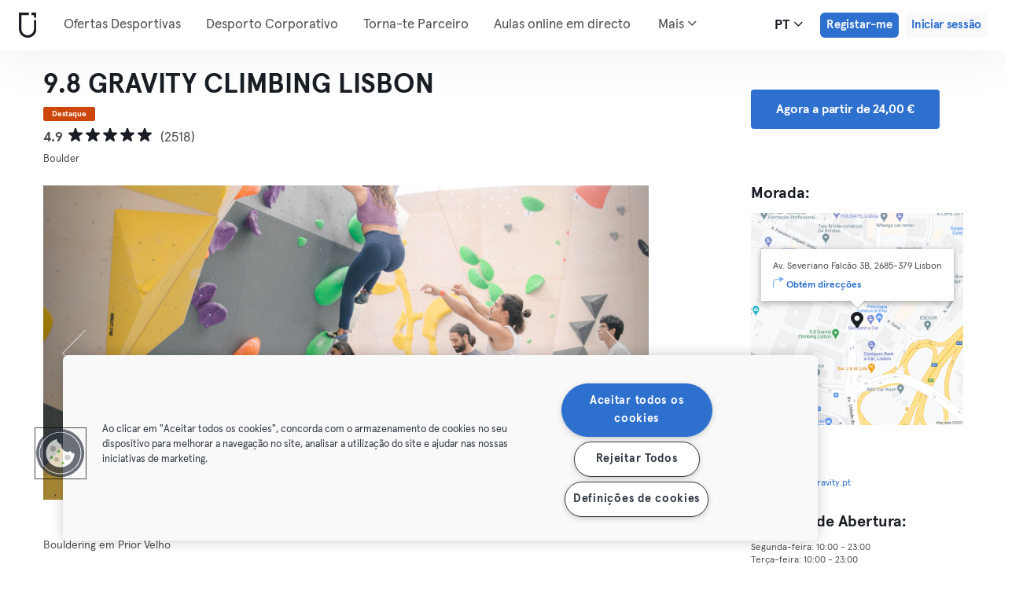

--- FILE ---
content_type: application/javascript; charset=UTF-8
request_url: https://urbansportsclub.com/cdn-cgi/challenge-platform/scripts/jsd/main.js
body_size: 9783
content:
window._cf_chl_opt={AKGCx8:'b'};~function(c6,eE,eh,eQ,eJ,er,ek,eg,ef,c1){c6=v,function(N,W,cQ,c5,e,c){for(cQ={N:219,W:271,e:345,c:230,j:239,O:417,l:401,A:370,i:344,U:423,I:302},c5=v,e=N();!![];)try{if(c=parseInt(c5(cQ.N))/1*(parseInt(c5(cQ.W))/2)+parseInt(c5(cQ.e))/3*(parseInt(c5(cQ.c))/4)+parseInt(c5(cQ.j))/5+parseInt(c5(cQ.O))/6*(parseInt(c5(cQ.l))/7)+-parseInt(c5(cQ.A))/8+-parseInt(c5(cQ.i))/9+-parseInt(c5(cQ.U))/10*(parseInt(c5(cQ.I))/11),W===c)break;else e.push(e.shift())}catch(j){e.push(e.shift())}}(b,694047),eE=this||self,eh=eE[c6(286)],eQ=function(ji,jA,jl,jO,jj,jW,c7,W,e,c,j){return ji={N:388,W:352,e:305,c:405,j:249},jA={N:361,W:500,e:216,c:215,j:506,O:402,l:404,A:317,i:503,U:340,I:260,s:317,y:260,Y:215,H:276,d:260,V:412,B:492,F:434,R:216,m:221,o:331,n:276,M:361,a:349,L:311,E:276,h:216,Q:410,J:315,P:358,x:412,D:216},jl={N:340,W:394},jO={N:407},jj={N:340,W:394,e:358,c:478,j:392,O:312,l:392,A:388,i:452,U:468,I:407,s:376,y:281,Y:412,H:361,d:407,V:355,B:340,F:412,R:337,m:361,o:470,n:412,M:216,a:445,L:279,E:220,h:316,Q:412,J:340,P:468,x:500,D:448,k:443,g:348,T:443,f:407,X:443,z:242,G:216,K:221,C:258,S:265,Z:333,b0:412,b1:412,b2:236,b3:431,b4:311},jW={N:289,W:358},c7=c6,W={'Nufcb':function(O,l){return O<l},'dzVrA':function(O,l){return l==O},'zeQWH':c7(ji.N),'lIWrT':function(O,l){return O>l},'AZzHM':function(O,l){return O-l},'ReaMa':function(O,l){return O(l)},'SWlNA':function(O,l){return O&l},'DGwtV':function(O,l){return l|O},'JzplL':function(O,l){return O-l},'uuHyH':function(O,l){return l&O},'ZpTOK':function(O,l){return O>l},'nqgUn':function(O,l){return l|O},'YiFdQ':function(O,l){return O<<l},'IFerx':function(O,l){return O&l},'QCBUr':function(O,l){return O-l},'KPdNF':function(O,l){return O<l},'nHObW':function(O,l){return O|l},'nLnnJ':function(O,l){return l&O},'dstNP':function(O,l){return O-l},'wRRGZ':c7(ji.W),'NUJZo':function(O,l){return l!=O},'qCYyi':c7(ji.e),'kmhpu':function(O,l){return l==O},'uMGLd':function(O,l){return O*l},'wkarm':function(O,l){return l&O},'EhOpD':function(O,l){return O(l)},'UPPtZ':function(O,l){return l==O},'Tunyv':function(O,l){return l!=O},'zcOdR':function(O,l){return O(l)},'PBIhm':function(O,l){return l!=O},'xEdpf':function(O,l){return O-l},'oSqdc':function(O,l){return l===O},'nKSYd':function(O,l){return O+l}},e=String[c7(ji.c)],c={'h':function(O){return O==null?'':c.g(O,6,function(l,c8){return c8=v,c8(jW.N)[c8(jW.W)](l)})},'g':function(O,A,i,jc,cb,U,I,s,y,Y,H,V,B,F,R,o,M,L,E,Q,P,x){if(jc={N:376},cb=c7,U={'ZLbdT':function(J,P,c9){return c9=v,W[c9(jc.N)](J,P)}},W[cb(jj.N)](null,O))return'';for(s={},y={},Y='',H=2,V=3,B=2,F=[],R=0,o=0,M=0;M<O[cb(jj.W)];M+=1)if(L=O[cb(jj.e)](M),Object[cb(jj.c)][cb(jj.j)][cb(jj.O)](s,L)||(s[L]=V++,y[L]=!0),E=Y+L,Object[cb(jj.c)][cb(jj.l)][cb(jj.O)](s,E))Y=E;else{if(Object[cb(jj.c)][cb(jj.l)][cb(jj.O)](y,Y)){if(cb(jj.A)===W[cb(jj.i)]){if(W[cb(jj.U)](256,Y[cb(jj.I)](0))){for(I=0;W[cb(jj.s)](I,B);R<<=1,o==W[cb(jj.y)](A,1)?(o=0,F[cb(jj.Y)](W[cb(jj.H)](i,R)),R=0):o++,I++);for(Q=Y[cb(jj.d)](0),I=0;8>I;R=R<<1.35|W[cb(jj.V)](Q,1),W[cb(jj.B)](o,A-1)?(o=0,F[cb(jj.F)](W[cb(jj.H)](i,R)),R=0):o++,Q>>=1,I++);}else{for(Q=1,I=0;W[cb(jj.s)](I,B);R=W[cb(jj.R)](R<<1,Q),W[cb(jj.B)](o,W[cb(jj.y)](A,1))?(o=0,F[cb(jj.Y)](W[cb(jj.m)](i,R)),R=0):o++,Q=0,I++);for(Q=Y[cb(jj.I)](0),I=0;16>I;R=W[cb(jj.R)](R<<1,1.78&Q),W[cb(jj.N)](o,W[cb(jj.o)](A,1))?(o=0,F[cb(jj.n)](W[cb(jj.m)](i,R)),R=0):o++,Q>>=1,I++);}H--,H==0&&(H=Math[cb(jj.M)](2,B),B++),delete y[Y]}else return P=W[cb(jj.a)],!P?null:(x=P.i,typeof x!==cb(jj.L)||U[cb(jj.E)](x,30))?null:x}else for(Q=s[Y],I=0;I<B;R=W[cb(jj.R)](R<<1,W[cb(jj.h)](Q,1)),o==A-1?(o=0,F[cb(jj.Q)](i(R)),R=0):o++,Q>>=1,I++);Y=(H--,W[cb(jj.J)](0,H)&&(H=Math[cb(jj.M)](2,B),B++),s[E]=V++,String(L))}if(Y!==''){if(Object[cb(jj.c)][cb(jj.l)][cb(jj.O)](y,Y)){if(W[cb(jj.P)](256,Y[cb(jj.d)](0))){for(I=0;I<B;R<<=1,o==A-1?(o=0,F[cb(jj.Q)](i(R)),R=0):o++,I++);for(Q=Y[cb(jj.d)](0),I=0;W[cb(jj.x)](8,I);R=W[cb(jj.D)](W[cb(jj.k)](R,1),W[cb(jj.g)](Q,1)),A-1==o?(o=0,F[cb(jj.F)](i(R)),R=0):o++,Q>>=1,I++);}else{for(Q=1,I=0;I<B;R=W[cb(jj.T)](R,1)|Q,W[cb(jj.J)](o,A-1)?(o=0,F[cb(jj.Q)](i(R)),R=0):o++,Q=0,I++);for(Q=Y[cb(jj.f)](0),I=0;W[cb(jj.P)](16,I);R=W[cb(jj.X)](R,1)|Q&1.09,o==W[cb(jj.z)](A,1)?(o=0,F[cb(jj.Y)](i(R)),R=0):o++,Q>>=1,I++);}H--,0==H&&(H=Math[cb(jj.G)](2,B),B++),delete y[Y]}else for(Q=s[Y],I=0;W[cb(jj.K)](I,B);R=W[cb(jj.C)](R<<1,W[cb(jj.S)](Q,1)),o==W[cb(jj.Z)](A,1)?(o=0,F[cb(jj.b0)](i(R)),R=0):o++,Q>>=1,I++);H--,W[cb(jj.J)](0,H)&&B++}for(Q=2,I=0;I<B;R=Q&1|R<<1.88,W[cb(jj.B)](o,A-1)?(o=0,F[cb(jj.b1)](i(R)),R=0):o++,Q>>=1,I++);for(;;)if(R<<=1,o==A-1){if(W[cb(jj.b2)]===cb(jj.b3))return null;else{F[cb(jj.n)](W[cb(jj.m)](i,R));break}}else o++;return F[cb(jj.b4)]('')},'j':function(O,cv){return cv=c7,W[cv(jl.N)](null,O)?'':O==''?null:c.i(O[cv(jl.W)],32768,function(l,cN){return cN=cv,O[cN(jO.N)](l)})},'i':function(O,A,i,cW,U,I,s,y,Y,H,V,B,F,R,o,M,J,L,E,Q){for(cW=c7,U=[],I=4,s=4,y=3,Y=[],B=W[cW(jA.N)](i,0),F=A,R=1,H=0;W[cW(jA.W)](3,H);U[H]=H,H+=1);for(o=0,M=Math[cW(jA.e)](2,2),V=1;W[cW(jA.c)](V,M);)for(L=W[cW(jA.j)][cW(jA.O)]('|'),E=0;!![];){switch(L[E++]){case'0':W[cW(jA.l)](0,F)&&(F=A,B=i(R++));continue;case'1':V<<=1;continue;case'2':Q=F&B;continue;case'3':o|=W[cW(jA.A)](0<Q?1:0,V);continue;case'4':F>>=1;continue}break}switch(o){case 0:for(o=0,M=Math[cW(jA.e)](2,8),V=1;V!=M;Q=W[cW(jA.i)](B,F),F>>=1,W[cW(jA.U)](0,F)&&(F=A,B=W[cW(jA.I)](i,R++)),o|=W[cW(jA.s)](0<Q?1:0,V),V<<=1);J=W[cW(jA.y)](e,o);break;case 1:for(o=0,M=Math[cW(jA.e)](2,16),V=1;W[cW(jA.Y)](V,M);Q=B&F,F>>=1,W[cW(jA.H)](0,F)&&(F=A,B=W[cW(jA.d)](i,R++)),o|=W[cW(jA.s)](0<Q?1:0,V),V<<=1);J=e(o);break;case 2:return''}for(H=U[3]=J,Y[cW(jA.V)](J);;){if(R>O)return'';for(o=0,M=Math[cW(jA.e)](2,y),V=1;W[cW(jA.B)](V,M);Q=B&F,F>>=1,W[cW(jA.H)](0,F)&&(F=A,B=W[cW(jA.F)](i,R++)),o|=W[cW(jA.A)](0<Q?1:0,V),V<<=1);switch(J=o){case 0:for(o=0,M=Math[cW(jA.R)](2,8),V=1;V!=M;Q=F&B,F>>=1,W[cW(jA.H)](0,F)&&(F=A,B=i(R++)),o|=(W[cW(jA.m)](0,Q)?1:0)*V,V<<=1);U[s++]=e(o),J=s-1,I--;break;case 1:for(o=0,M=Math[cW(jA.e)](2,16),V=1;W[cW(jA.o)](V,M);Q=B&F,F>>=1,W[cW(jA.n)](0,F)&&(F=A,B=W[cW(jA.M)](i,R++)),o|=(0<Q?1:0)*V,V<<=1);U[s++]=e(o),J=W[cW(jA.a)](s,1),I--;break;case 2:return Y[cW(jA.L)]('')}if(W[cW(jA.E)](0,I)&&(I=Math[cW(jA.h)](2,y),y++),U[J])J=U[J];else if(W[cW(jA.Q)](J,s))J=W[cW(jA.J)](H,H[cW(jA.P)](0));else return null;Y[cW(jA.x)](J),U[s++]=H+J[cW(jA.P)](0),I--,H=J,I==0&&(I=Math[cW(jA.D)](2,y),y++)}}},j={},j[c7(ji.j)]=c.h,j}(),eJ={},eJ[c6(398)]='o',eJ[c6(328)]='s',eJ[c6(480)]='u',eJ[c6(261)]='z',eJ[c6(279)]='n',eJ[c6(251)]='I',eJ[c6(375)]='b',er=eJ,eE[c6(225)]=function(N,W,j,O,jD,jx,jP,cl,A,U,I,s,B,F,y,Y,H){if(jD={N:471,W:295,e:272,c:420,j:303,O:228,l:366,A:226,i:217,U:292,I:482,s:494,y:482,Y:280,H:385,d:394,V:491,B:397,F:254,R:351,m:381,o:330,n:490,M:472,a:259,L:490,E:335,h:449,Q:259,J:495,P:300,x:382,D:297,k:357,g:461,T:457,f:329,X:457,z:277,G:473},jx={N:403,W:394,e:357,c:473,j:433},jP={N:222,W:299,e:411,c:478,j:392,O:312,l:412,A:471,i:257},cl=c6,A={'jztZK':function(V,B){return V(B)},'pYdRY':cl(jD.N),'wWrwp':cl(jD.W),'uEmqP':cl(jD.e),'sQWET':function(V,B){return B===V},'WrXPl':function(V,B){return V+B},'jGqKh':cl(jD.c),'QvQiy':function(V,B){return V===B},'IVaCf':function(V,B,F,R){return V(B,F,R)},'nKVMB':cl(jD.j),'vZjRN':function(V,B){return V+B},'pXHwX':function(V,B){return V+B},'EvBNE':function(V,B,F){return V(B,F)}},W===null||A[cl(jD.O)](void 0,W))return O;for(U=eD(W),N[cl(jD.l)][cl(jD.A)]&&(U=U[cl(jD.i)](N[cl(jD.l)][cl(jD.A)](W))),U=N[cl(jD.U)][cl(jD.I)]&&N[cl(jD.s)]?N[cl(jD.U)][cl(jD.y)](new N[(cl(jD.s))](U)):function(V,cI,B){for(cI=cl,V[cI(jx.N)](),B=0;B<V[cI(jx.W)];A[cI(jx.e)](V[B],V[A[cI(jx.c)](B,1)])?V[cI(jx.j)](B+1,1):B+=1);return V}(U),I='nAsAaAb'.split('A'),I=I[cl(jD.Y)][cl(jD.H)](I),s=0;s<U[cl(jD.d)];s++)if(cl(jD.V)!==cl(jD.V)){if(!A[cl(jD.B)])return;i===cl(jD.F)?(B={},B[cl(jD.R)]=A[cl(jD.m)],B[cl(jD.o)]=O.r,B[cl(jD.n)]=cl(jD.F),H[cl(jD.M)][cl(jD.a)](B,'*')):(F={},F[cl(jD.R)]=cl(jD.c),F[cl(jD.o)]=B.r,F[cl(jD.L)]=cl(jD.E),F[cl(jD.h)]=F,V[cl(jD.M)][cl(jD.Q)](F,'*'))}else(y=U[s],Y=A[cl(jD.J)](ex,N,W,y),I(Y))?A[cl(jD.P)]===cl(jD.x)?W():(H='s'===Y&&!N[cl(jD.D)](W[y]),A[cl(jD.k)](cl(jD.g),A[cl(jD.T)](j,y))?i(A[cl(jD.f)](j,y),Y):H||i(A[cl(jD.X)](j,y),W[y])):A[cl(jD.z)](i,A[cl(jD.G)](j,y),Y);return O;function i(V,B,jJ,ci,F,jr){(jJ={N:327},ci=cl,F={'IaClN':function(R,o,cA){return cA=v,A[cA(jJ.N)](R,o)},'UhyCW':A[ci(jP.N)]},A[ci(jP.W)]!==A[ci(jP.e)])?(Object[ci(jP.c)][ci(jP.j)][ci(jP.O)](O,B)||(O[B]=[]),O[B][ci(jP.l)](V)):(jr={N:391,W:486},j[ci(jP.A)]=5e3,j[ci(jP.i)]=function(cU){cU=ci,F[cU(jr.N)](I,F[cU(jr.W)])})}},ek=c6(224)[c6(402)](';'),eg=ek[c6(280)][c6(385)](ek),eE[c6(396)]=function(W,j,jp,ct,O,l,A,i,U,I){for(jp={N:248,W:267,e:245,c:373,j:394,O:248,l:267,A:263,i:412,U:245,I:481},ct=c6,O={},O[ct(jp.N)]=function(s,Y){return s<Y},O[ct(jp.W)]=function(s,Y){return Y===s},O[ct(jp.e)]=function(s,Y){return s+Y},l=O,A=Object[ct(jp.c)](j),i=0;i<A[ct(jp.j)];i++)if(U=A[i],'f'===U&&(U='N'),W[U]){for(I=0;l[ct(jp.O)](I,j[A[i]][ct(jp.j)]);l[ct(jp.l)](-1,W[U][ct(jp.A)](j[A[i]][I]))&&(eg(j[A[i]][I])||W[U][ct(jp.i)](l[ct(jp.U)]('o.',j[A[i]][I]))),I++);}else W[U]=j[A[i]][ct(jp.I)](function(s){return'o.'+s})},ef=null,c1=c0(),c3();function eT(O6,cs,c,I,s,y,j,O,l,A,i){c=(O6={N:440,W:369,e:287,c:241,j:390,O:250,l:402,A:216,i:478,U:392,I:312,s:407,y:465,Y:223,H:412,d:256,V:407,B:301,F:339,R:453,m:412,o:466,n:474,M:347,a:237,L:360,E:412,h:320,Q:216,J:347,P:412,x:425,D:285,k:408,g:400,T:310,f:243,X:421,z:318,G:278,K:309,C:244,S:293,Z:243,b0:446},cs=c6,{'ebZqH':cs(O6.N),'gBGzT':function(U,I){return U==I},'jmzSj':function(U,I){return U-I},'yXiAZ':function(U,I){return U(I)},'IZZMA':function(U,I){return U<<I},'FNlOA':function(U,I){return U&I},'LAQJl':function(U,I){return I==U},'JNTxo':function(U,I){return U(I)},'DhtKK':function(U,I){return U<<I},'FuaXs':function(U,I){return U==I},'kUVNx':function(U,I){return U-I},'RecIu':function(U,I){return U|I},'Msfls':function(U,I){return U(I)},'JFElX':function(U,I,s,y,Y){return U(I,s,y,Y)},'JPgTz':cs(O6.W),'njLzT':cs(O6.e)});try{if(cs(O6.c)===cs(O6.j)){for(I=c[cs(O6.O)][cs(O6.l)]('|'),s=0;!![];){switch(I[s++]){case'0':NA=Ni(NU);continue;case'1':0==Nv&&(NN=NW[cs(O6.A)](2,Ne),Nc++);continue;case'2':Nj[NO]=Nl++;continue;case'3':Nb--;continue;case'4':if(bg[cs(O6.i)][cs(O6.U)][cs(O6.I)](bT,bf)){if(256>NI[cs(O6.s)](0)){for(Ws=0;Wy<WY;Wd<<=1,c[cs(O6.y)](WV,c[cs(O6.Y)](WB,1))?(WF=0,Ww[cs(O6.H)](c[cs(O6.d)](WR,Wm)),Wo=0):Wu++,WH++);for(y=Wn[cs(O6.V)](0),WM=0;8>Wa;WL=c[cs(O6.B)](WE,1)|c[cs(O6.F)](y,1),c[cs(O6.R)](Wh,WQ-1)?(WJ=0,Wr[cs(O6.m)](c[cs(O6.o)](WP,Wx)),WD=0):Wk++,y>>=1,Wq++);}else{for(y=1,Wg=0;WT<Wf;WX=c[cs(O6.n)](Wz,1)|y,c[cs(O6.M)](WG,c[cs(O6.a)](WK,1))?(WC=0,WS[cs(O6.H)](WZ(e0)),e1=0):e2++,y=0,Wp++);for(y=e3[cs(O6.s)](0),e4=0;16>e5;e7=c[cs(O6.L)](e8<<1.46,1.84&y),c[cs(O6.y)](e9,c[cs(O6.a)](eb,1))?(ev=0,eN[cs(O6.E)](c[cs(O6.h)](eW,ee)),ec=0):ej++,y>>=1,e6++);}Wj--,c[cs(O6.M)](0,WO)&&(Wl=WA[cs(O6.Q)](2,Wi),WU++),delete WI[Wt]}else for(y=vz[vG],vK=0;vC<vS;N0=N1<<1|c[cs(O6.F)](y,1),c[cs(O6.J)](N2,N3-1)?(N4=0,N5[cs(O6.P)](N6(N7)),N8=0):N9++,y>>=1,vZ++);continue}break}}else return j=eh[cs(O6.x)](cs(O6.D)),j[cs(O6.k)]=cs(O6.g),j[cs(O6.T)]='-1',eh[cs(O6.f)][cs(O6.X)](j),O=j[cs(O6.z)],l={},l=c[cs(O6.G)](pRIb1,O,O,'',l),l=pRIb1(O,O[c[cs(O6.K)]]||O[c[cs(O6.C)]],'n.',l),l=pRIb1(O,j[cs(O6.S)],'d.',l),eh[cs(O6.Z)][cs(O6.b0)](j),A={},A.r=l,A.e=null,A}catch(I){return i={},i.r={},i.e=I,i}}function c3(OK,OG,cL,N,W,e,c,j){if(OK={N:445,W:247,e:439,c:296,j:270,O:270,l:426,A:252},OG={N:247,W:439,e:296,c:252,j:475},cL=c6,N={'fvarn':function(O){return O()},'dJmWq':function(O){return O()}},W=eE[cL(OK.N)],!W)return;if(!N[cL(OK.W)](eS))return;(e=![],c=function(){if(!e){if(e=!![],!eS())return;ep(function(O){c4(W,O)})}},eh[cL(OK.e)]!==cL(OK.c))?c():eE[cL(OK.j)]?eh[cL(OK.O)](cL(OK.l),c):(j=eh[cL(OK.A)]||function(){},eh[cL(OK.A)]=function(cE){cE=cL,N[cE(OG.N)](j),eh[cE(OG.W)]!==cE(OG.e)&&(eh[cE(OG.c)]=j,N[cE(OG.j)](c))})}function ep(N,Oe,OW,cy,W,e,j,O,l,A,i){if(Oe={N:369,W:287,e:291,c:262,j:321,O:238,l:334,A:380,i:313,U:364,I:284,s:425,y:285,Y:408,H:400,d:310,V:243,B:421,F:318,R:419,m:218,o:288,n:293,M:243,a:446},OW={N:325,W:450,e:269,c:445,j:469,O:354,l:501},cy=c6,W={'HMpqP':function(c){return c()},'IrUDf':function(c,j,O,l,A){return c(j,O,l,A)},'iwbRX':cy(Oe.N),'BYuPI':cy(Oe.W),'VhAxE':function(c){return c()},'zoFOY':function(c,j){return j!==c},'aVMEg':cy(Oe.e),'jkVzj':cy(Oe.c),'WAjjW':function(c,j,O){return c(j,O)},'YZUlv':cy(Oe.j)},e=W[cy(Oe.O)](eT),eZ(e.r,function(c,cY,j,A){if(cY=cy,j={'UwlTB':function(O,l){return O(l)}},typeof N===cY(OW.N)){if(cY(OW.W)===cY(OW.e))return A=c[cY(OW.c)],j[cY(OW.j)](+j[cY(OW.O)](O,A.t));else N(c)}W[cY(OW.l)](eG)}),e.e){if(W[cy(Oe.l)](W[cy(Oe.A)],W[cy(Oe.i)]))W[cy(Oe.U)](c2,W[cy(Oe.I)],e.e);else try{return j=y[cy(Oe.s)](cy(Oe.y)),j[cy(Oe.Y)]=cy(Oe.H),j[cy(Oe.d)]='-1',Y[cy(Oe.V)][cy(Oe.B)](j),O=j[cy(Oe.F)],l={},l=W[cy(Oe.R)](H,O,O,'',l),l=d(O,O[W[cy(Oe.m)]]||O[W[cy(Oe.o)]],'n.',l),l=V(O,j[cy(Oe.n)],'d.',l),B[cy(Oe.M)][cy(Oe.a)](j),A={},A.r=l,A.e=null,A}catch(U){return i={},i.r={},i.e=U,i}}}function eX(Ol,cH,N,W,OO,e){if(Ol={N:428,W:379,e:460,c:445,j:459,O:464,l:394,A:279,i:395,U:505,I:467,s:254,y:458,Y:499},cH=c6,N={'cftum':function(c,j){return c<j},'EqYHn':function(c,j){return c(j)},'VCBTx':cH(Ol.N),'sVSca':cH(Ol.W),'IwaLz':cH(Ol.e)},W=eE[cH(Ol.c)],!W)return N[cH(Ol.j)]!==cH(Ol.O)?null:(OO={N:407},O==null?'':l==''?null:A.i(i[cH(Ol.l)],32768,function(y,cd){return cd=cH,I[cd(OO.N)](y)}));if(e=W.i,typeof e!==cH(Ol.A)||e<30){if(N[cH(Ol.i)]!==cH(Ol.e))O[cH(Ol.U)]>=200&&N[cH(Ol.I)](l[cH(Ol.U)],300)?I(cH(Ol.s)):N[cH(Ol.y)](s,N[cH(Ol.Y)]+y[cH(Ol.U)]);else return null}return e}function c0(OJ,ca){return OJ={N:306},ca=c6,crypto&&crypto[ca(OJ.N)]?crypto[ca(OJ.N)]():''}function eS(OR,cm,N,W,e,c,j,O){for(OR={N:386,W:307,e:402,c:469,j:454,O:323,l:326},cm=c6,N={'dxOEC':cm(OR.N),'wDlLj':function(l,A){return l-A},'EhcPb':function(l){return l()}},W=N[cm(OR.W)][cm(OR.e)]('|'),e=0;!![];){switch(W[e++]){case'0':c=Math[cm(OR.c)](Date[cm(OR.j)]()/1e3);continue;case'1':j=3600;continue;case'2':if(N[cm(OR.O)](c,O)>j)return![];continue;case'3':return!![];case'4':O=N[cm(OR.l)](eC);continue}break}}function eC(OB,cR,N,W){return OB={N:445,W:469,e:268},cR=c6,N={'KrZEa':function(e,c){return e(c)}},W=eE[cR(OB.N)],Math[cR(OB.W)](+N[cR(OB.e)](atob,W.t))}function eK(W,Od,cw,e,c){return Od={N:488,W:341},cw=c6,e={},e[cw(Od.N)]=function(j,O){return j<O},c=e,c[cw(Od.N)](Math[cw(Od.W)](),W)}function v(N,W,e,c){return N=N-215,e=b(),c=e[N],c}function eD(W,ju,cO,e,c,j){for(ju={N:430,W:217,e:373,c:234},cO=c6,e={},e[cO(ju.N)]=function(O,l){return l!==O},c=e,j=[];c[cO(ju.N)](null,W);j=j[cO(ju.W)](Object[cO(ju.e)](W)),W=Object[cO(ju.c)](W));return j}function c4(c,j,OS,ch,O,l,A,i){if(OS={N:438,W:253,e:420,c:479,j:254,O:397,l:254,A:438,i:363,U:447,I:351,s:330,y:490,Y:479,H:472,d:259,V:490,B:335,F:449,R:472,m:259},ch=c6,O={},O[ch(OS.N)]=function(U,I){return U!==I},O[ch(OS.W)]=ch(OS.e),O[ch(OS.c)]=ch(OS.j),l=O,!c[ch(OS.O)])return;j===ch(OS.l)?l[ch(OS.A)](ch(OS.i),ch(OS.U))?(A={},A[ch(OS.I)]=l[ch(OS.W)],A[ch(OS.s)]=c.r,A[ch(OS.y)]=l[ch(OS.Y)],eE[ch(OS.H)][ch(OS.d)](A,'*')):c(j,O):(i={},i[ch(OS.I)]=ch(OS.e),i[ch(OS.s)]=c.r,i[ch(OS.V)]=ch(OS.B),i[ch(OS.F)]=j,eE[ch(OS.R)][ch(OS.m)](i,'*'))}function c2(O,l,Og,cq,A,i,U,I,s,y,Y,H,d,V,F,R,m,o){if(Og={N:462,W:362,e:308,c:365,j:456,O:294,l:455,A:418,i:477,U:283,I:353,s:227,y:319,Y:308,H:373,d:394,V:462,B:263,F:412,R:481,m:240,o:372,n:445,M:359,a:356,L:504,E:283,h:429,Q:275,J:471,P:257,x:232,D:485,k:485,g:314,T:359,f:314,X:442,z:359,G:422,K:350,C:336,S:266,Z:351,b0:342,b1:378,b2:249},cq=c6,A={},A[cq(Og.N)]=function(B,F){return B===F},A[cq(Og.W)]=function(B,F){return B+F},A[cq(Og.e)]=cq(Og.c),A[cq(Og.j)]=cq(Og.O),A[cq(Og.l)]=function(B,F){return B+F},A[cq(Og.A)]=cq(Og.i),A[cq(Og.U)]=cq(Og.I),A[cq(Og.s)]=cq(Og.y),i=A,!eK(0)){if(i[cq(Og.Y)]===i[cq(Og.j)]){for(F=y[cq(Og.H)](Y),R=0;R<F[cq(Og.d)];R++)if(m=F[R],i[cq(Og.V)]('f',m)&&(m='N'),a[m]){for(o=0;o<L[F[R]][cq(Og.d)];i[cq(Og.V)](-1,E[m][cq(Og.B)](h[F[R]][o]))&&(Q(J[F[R]][o])||P[m][cq(Og.F)](i[cq(Og.W)]('o.',x[F[R]][o]))),o++);}else D[m]=k[F[R]][cq(Og.R)](function(G){return'o.'+G})}else return![]}I=(U={},U[cq(Og.m)]=O,U[cq(Og.o)]=l,U);try{s=eE[cq(Og.n)],y=i[cq(Og.W)](i[cq(Og.l)](i[cq(Og.A)],eE[cq(Og.M)][cq(Og.a)])+cq(Og.L)+s.r,i[cq(Og.E)]),Y=new eE[(cq(Og.h))](),Y[cq(Og.Q)](i[cq(Og.s)],y),Y[cq(Og.J)]=2500,Y[cq(Og.P)]=function(){},H={},H[cq(Og.x)]=eE[cq(Og.M)][cq(Og.x)],H[cq(Og.D)]=eE[cq(Og.M)][cq(Og.k)],H[cq(Og.g)]=eE[cq(Og.T)][cq(Og.f)],H[cq(Og.X)]=eE[cq(Og.z)][cq(Og.G)],H[cq(Og.K)]=c1,d=H,V={},V[cq(Og.C)]=I,V[cq(Og.S)]=d,V[cq(Og.Z)]=cq(Og.b0),Y[cq(Og.b1)](eQ[cq(Og.b2)](V))}catch(F){}}function eG(OY,Oy,cB,N,W){if(OY={N:483,W:463,e:436,c:229},Oy={N:346,W:346,e:368},cB=c6,N={'zqbfY':function(e,c){return e(c)},'sPhED':cB(OY.N),'cBmuK':function(e){return e()},'lEDhD':function(e,c,j){return e(c,j)},'HPZUg':function(e,c){return c*e}},W=N[cB(OY.W)](eX),W===null)return;ef=(ef&&clearTimeout(ef),N[cB(OY.e)](setTimeout,function(cF){cF=cB,N[cF(Oy.N)]!==N[cF(Oy.W)]?N[cF(Oy.e)](e,c):ep()},N[cB(OY.c)](W,1e3)))}function b(OZ){return OZ='zcOdR,xQNgh,lEDhD,FWIlX,XOnNp,readyState,4|3|1|2|0,ePOVy,pkLOA2,YiFdQ,CVZLQ,__CF$cv$params,removeChild,gGqlT,nqgUn,detail,qJqbR,RXylH,zeQWH,LAQJl,now,OCHXl,dqngO,vZjRN,EqYHn,sVSca,JQwEG,d.cookie,mztEn,cBmuK,FfqNd,gBGzT,JNTxo,cftum,lIWrT,floor,JzplL,timeout,parent,WrXPl,DhtKK,dJmWq,mUFrE,/cdn-cgi/challenge-platform/h/,prototype,ywMrL,undefined,map,from,irMeX,ihlHv,SSTpq3,UhyCW,xhr-error,aJjTd,PJoSs,event,zEmHF,Tunyv,toString,Set,IVaCf,BwkdM,XKdvn,ODiLL,VCBTx,ZpTOK,HMpqP,GcEio,wkarm,/b/ov1/0.8523418613751673:1768969394:Y_H3NeWNMMcnMbh4KgffHTGGd4bVF59NQ7m3H4OF05I/,status,qCYyi,NUJZo,pow,concat,iwbRX,299BknHTM,ZLbdT,KPdNF,pYdRY,jmzSj,_cf_chl_opt;JJgc4;PJAn2;kJOnV9;IWJi4;OHeaY1;DqMg0;FKmRv9;LpvFx1;cAdz2;PqBHf2;nFZCC5;ddwW5;pRIb1;rxvNi8;RrrrA2;erHi9,pRIb1,getOwnPropertyNames,Xzycw,QvQiy,HPZUg,1004PTUQOl,CNWZu,CnwA5,onload,getPrototypeOf,qqLpp,wRRGZ,kUVNx,VhAxE,5760625WnidGd,AdeF3,UPwfy,QCBUr,body,njLzT,hWFkH,isArray,fvarn,gRXIj,DeVnocEIxD,ebZqH,bigint,onreadystatechange,wWFbH,success,vhXcd,yXiAZ,ontimeout,nHObW,postMessage,EhOpD,symbol,AlpUm,indexOf,bfuXl,nLnnJ,chctx,lKqbE,KrZEa,mBjYk,addEventListener,6238CBQvHR,CCZSj,CJfYD,DKVJP,open,UPPtZ,EvBNE,JFElX,number,includes,AZzHM,hltNz,GBgyC,YZUlv,iframe,document,navigator,BYuPI,geV4wxo87hbtZPU6XO$3HDSn5LWGkB-J9R12yuQjYTCrNqalvmIdAFpE0sKi+Mfcz,YBMmi,elnRX,Array,contentDocument,zPmJr,DZnGe,loading,isNaN,log,wWrwp,nKVMB,IZZMA,382943wxjnON,VsktH,bWHsL,2|4|0|3|1,randomUUID,dxOEC,itJWM,JPgTz,tabIndex,join,call,jkVzj,LRmiB4,nKSYd,uuHyH,uMGLd,contentWindow,POST,Msfls,error on cf_chl_props,jpbZd,wDlLj,eOrnR,function,EhcPb,jztZK,string,pXHwX,sid,PBIhm,nFaGd,dstNP,zoFOY,error,errorInfoObject,DGwtV,erhUJ,FNlOA,dzVrA,random,jsd,gxWGU,11180529zGmtld,7815BRNwJk,sPhED,FuaXs,IFerx,xEdpf,JBxy9,source,mwBVf,/invisible/jsd,UwlTB,SWlNA,AKGCx8,sQWET,charAt,_cf_chl_opt,RecIu,ReaMa,FHGik,Liwer,WAjjW,Toawy,Object,RVEDy,zqbfY,clientInformation,1203016bjpkej,voIsq,TYlZ6,keys,qmrox,boolean,Nufcb,IazAG,send,iXqkl,aVMEg,jGqKh,tVTYu,akJHK,ZLyOq,bind,1|4|0|2|3,xtzBx,fxDeL,catch,CYCby,IaClN,hasOwnProperty,href,length,IwaLz,rxvNi8,api,object,iwFmV,display: none,2991429eDpcuU,split,sort,kmhpu,fromCharCode,/jsd/oneshot/d251aa49a8a3/0.8523418613751673:1768969394:Y_H3NeWNMMcnMbh4KgffHTGGd4bVF59NQ7m3H4OF05I/,charCodeAt,style,location,oSqdc,uEmqP,push,eZHfy,onerror,stringify,ZxvBM,6MefEXH,BjQht,IrUDf,cloudflare-invisible,appendChild,aUjz8,310grvapz,Function,createElement,DOMContentLoaded,INIWC,http-code:,XMLHttpRequest,HNBPN,wtHLh,[native code],splice'.split(','),b=function(){return OZ},b()}function eZ(N,W,OQ,Oh,OE,Oq,co,e,c,j,O){OQ={N:471,W:437,e:254,c:428,j:406,O:445,l:298,A:359,i:429,U:275,I:319,s:290,y:477,Y:356,H:264,d:397,V:257,B:233,F:414,R:274,m:409,o:393,n:378,M:249,a:415},Oh={N:427,W:487},OE={N:498,W:367,e:505,c:505,j:304,O:282,l:338,A:387,i:389,U:322,I:273},Oq={N:489,W:416},co=c6,e={'PJoSs':function(l,A){return l(A)},'ZxvBM':co(OQ.N),'RVEDy':co(OQ.W),'bWHsL':function(l,A){return A!==l},'xtzBx':co(OQ.e),'jpbZd':function(l,A){return l+A},'CJfYD':co(OQ.c),'INIWC':function(l,A){return l(A)},'YBMmi':function(l,A){return l+A},'bfuXl':co(OQ.j),'DKVJP':function(l){return l()}},c=eE[co(OQ.O)],console[co(OQ.l)](eE[co(OQ.A)]),j=new eE[(co(OQ.i))](),j[co(OQ.U)](co(OQ.I),e[co(OQ.s)](co(OQ.y)+eE[co(OQ.A)][co(OQ.Y)]+e[co(OQ.H)],c.r)),c[co(OQ.d)]&&(j[co(OQ.N)]=5e3,j[co(OQ.V)]=function(cu){cu=co,e[cu(Oq.N)](W,e[cu(Oq.W)])}),j[co(OQ.B)]=function(cn){if(cn=co,cn(OE.N)===e[cn(OE.W)])return;else if(j[cn(OE.e)]>=200&&j[cn(OE.c)]<300){if(e[cn(OE.j)](cn(OE.O),cn(OE.l)))W(e[cn(OE.A)]);else return W[cn(OE.i)](function(){}),'p'}else W(e[cn(OE.U)](e[cn(OE.I)],j[cn(OE.e)]))},j[co(OQ.F)]=function(cM){cM=co,e[cM(Oh.N)](W,cM(Oh.W))},O={'t':e[co(OQ.R)](eC),'lhr':eh[co(OQ.m)]&&eh[co(OQ.m)][co(OQ.o)]?eh[co(OQ.m)][co(OQ.o)]:'','api':c[co(OQ.d)]?!![]:![],'c':ez(),'payload':N},j[co(OQ.n)](eQ[co(OQ.M)](JSON[co(OQ.a)](O)))}function ez(Oi,cV,N){return Oi={N:496},cV=c6,N={'BwkdM':function(W){return W()}},N[cV(Oi.N)](eX)!==null}function eP(W,e,jI,ce,c,j){return jI={N:384,W:444,e:432,c:424,j:384,O:478,l:493,A:312,i:263},ce=c6,c={},c[ce(jI.N)]=function(O,l){return O<l},c[ce(jI.W)]=ce(jI.e),j=c,e instanceof W[ce(jI.c)]&&j[ce(jI.j)](0,W[ce(jI.c)][ce(jI.O)][ce(jI.l)][ce(jI.A)](e)[ce(jI.i)](j[ce(jI.W)]))}function ex(N,W,e,jm,cc,j,O,jw,Y,l,I){j=(jm={N:502,W:255,e:383,c:325,j:235,O:399,l:451,A:441,i:428,U:505,I:497,s:398,y:324,Y:502,H:371,d:231,V:484,B:217,F:373,R:234,m:325,o:389,n:476,M:413,a:332,L:497,E:343,h:435,Q:292,J:246,P:235,x:374,D:377},cc=c6,{'ePOVy':function(A,i){return A(i)},'ihlHv':function(A,i){return i!==A},'XKdvn':function(A,i){return A==i},'gxWGU':function(A,i){return i===A},'xQNgh':function(A,i){return A*i},'qqLpp':function(A,i){return A===i},'eOrnR':cc(jm.N),'CNWZu':cc(jm.W),'mUFrE':function(A,i){return i!==A},'eZHfy':cc(jm.e),'qmrox':cc(jm.c),'IazAG':function(A,i,U){return A(i,U)}});try{O=W[e]}catch(A){if(j[cc(jm.j)](cc(jm.O),cc(jm.l)))j[cc(jm.A)](e,cc(jm.i)+e[cc(jm.U)]);else return'i'}if(j[cc(jm.I)](null,O))return O===void 0?'u':'x';if(cc(jm.s)==typeof O){if(j[cc(jm.y)]===cc(jm.Y))try{if(cc(jm.H)===j[cc(jm.d)]){for(I=[];j[cc(jm.V)](null,l);I=I[cc(jm.B)](A[cc(jm.F)](i)),U=I[cc(jm.R)](s));return I}else if(cc(jm.m)==typeof O[cc(jm.o)])return j[cc(jm.n)](j[cc(jm.M)],cc(jm.a))?(O[cc(jm.o)](function(){}),'p'):(jw={N:289,W:358},j[cc(jm.L)](null,e)?'':j.g(O,6,function(s,cj){return cj=cc,cj(jw.N)[cj(jw.W)](s)}))}catch(s){}else{if(Y=A(),j[cc(jm.E)](Y,null))return;s=(i&&H(l),y(function(){Y()},j[cc(jm.h)](Y,1e3)))}}return N[cc(jm.Q)][cc(jm.J)](O)?'a':j[cc(jm.j)](O,N[cc(jm.Q)])?'D':j[cc(jm.P)](!0,O)?'T':j[cc(jm.P)](!1,O)?'F':(l=typeof O,j[cc(jm.x)]==l?j[cc(jm.D)](eP,N,O)?'N':'f':er[l]||'?')}}()